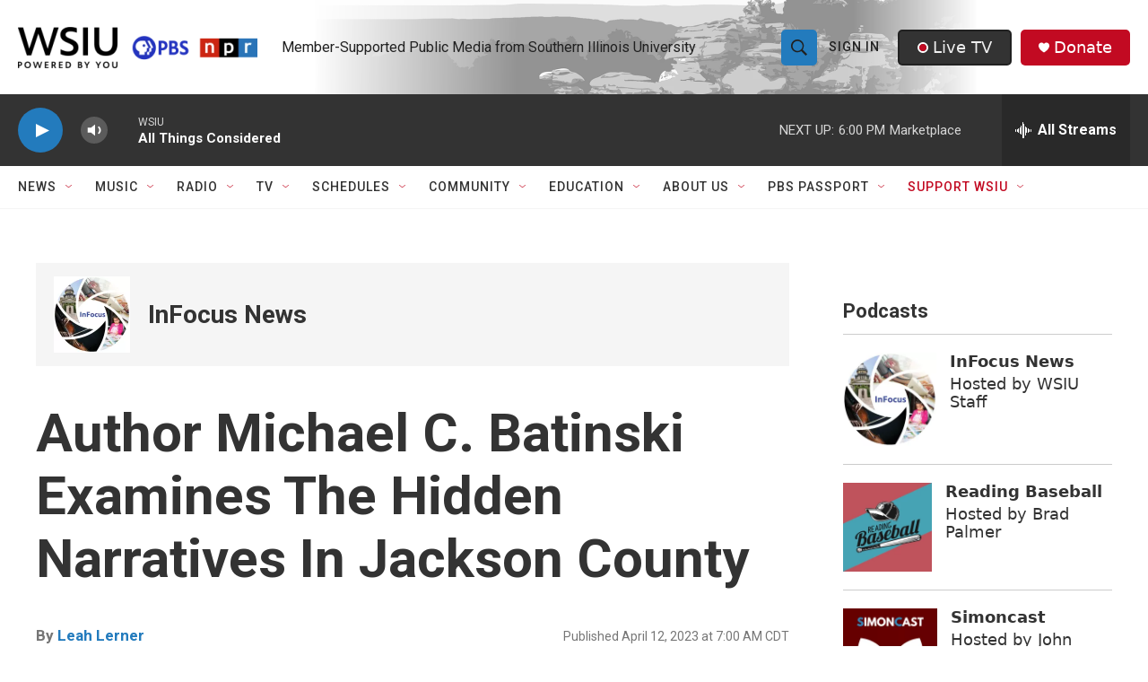

--- FILE ---
content_type: text/html; charset=utf-8
request_url: https://www.google.com/recaptcha/api2/aframe
body_size: 148
content:
<!DOCTYPE HTML><html><head><meta http-equiv="content-type" content="text/html; charset=UTF-8"></head><body><script nonce="Xa9AYixDHmc7WyP3g41Hbg">/** Anti-fraud and anti-abuse applications only. See google.com/recaptcha */ try{var clients={'sodar':'https://pagead2.googlesyndication.com/pagead/sodar?'};window.addEventListener("message",function(a){try{if(a.source===window.parent){var b=JSON.parse(a.data);var c=clients[b['id']];if(c){var d=document.createElement('img');d.src=c+b['params']+'&rc='+(localStorage.getItem("rc::a")?sessionStorage.getItem("rc::b"):"");window.document.body.appendChild(d);sessionStorage.setItem("rc::e",parseInt(sessionStorage.getItem("rc::e")||0)+1);localStorage.setItem("rc::h",'1768426755034');}}}catch(b){}});window.parent.postMessage("_grecaptcha_ready", "*");}catch(b){}</script></body></html>